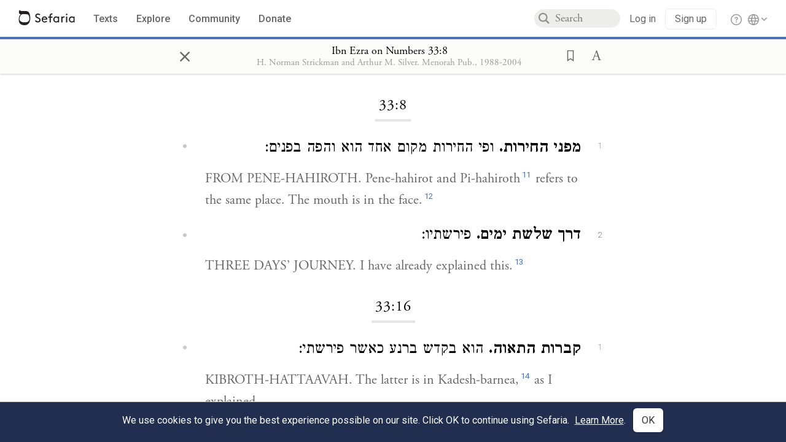

--- FILE ---
content_type: application/javascript
request_url: https://prism.app-us1.com/?a=27769750&u=https%3A%2F%2Fwww.sefaria.org%2FIbn_Ezra_on_Numbers.33.8
body_size: 117
content:
window.visitorGlobalObject=window.visitorGlobalObject||window.prismGlobalObject;window.visitorGlobalObject.setVisitorId('d017f94b-7e8d-4bfa-a376-427118eb64bb', '27769750');window.visitorGlobalObject.setWhitelistedServices('', '27769750');